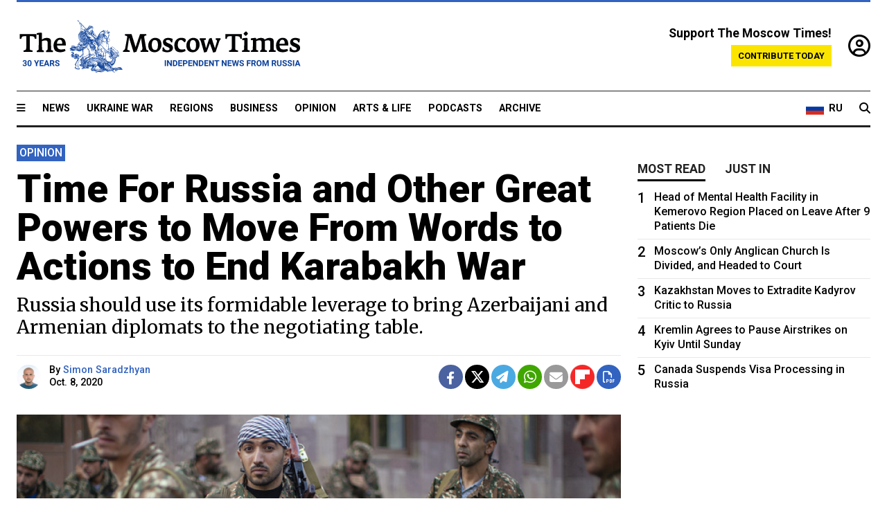

--- FILE ---
content_type: text/html; charset=UTF-8
request_url: https://www.themoscowtimes.com/2020/10/08/time-for-russia-and-other-great-powers-to-move-from-words-to-actions-to-end-karabakh-war-a71695
body_size: 16455
content:
<!DOCTYPE html>
<html lang="en">

<head>
  <meta name="googlebot" content="noarchive">

  <base href="https://www.themoscowtimes.com/" />
  <meta charset="utf-8">
  <meta http-equiv="X-UA-Compatible" content="IE=edge,chrome=1">
  <meta name="viewport" content="width=device-width, initial-scale=1" />
  <meta name="theme-color" content="#5882b5">
  <link rel="shortcut icon" href="https://static.themoscowtimes.com/img/icons/favicon.ico">

  <link rel="publisher" href="https://plus.google.com/114467228383524488842" />

  <link rel="apple-touch-icon-precomposed" sizes="152x152"
    href="https://static.themoscowtimes.com/img/icons/apple-touch-icon-152x152.png">
  <link rel="apple-touch-icon-precomposed" sizes="144x144"
    href="https://static.themoscowtimes.com/img/icons/apple-touch-icon-144x144.png">
  <link rel="apple-touch-icon-precomposed" sizes="120x120"
    href="https://static.themoscowtimes.com/img/icons/apple-touch-icon-120x120.png">
  <link rel="apple-touch-icon-precomposed" sizes="114x114"
    href="https://static.themoscowtimes.com/img/icons/apple-touch-icon-114x114.png">
  <link rel="apple-touch-icon-precomposed" sizes="76x76"
    href="https://static.themoscowtimes.com/img/icons/apple-touch-icon-76x76.png">
  <link rel="apple-touch-icon-precomposed" sizes="72x72"
    href="https://static.themoscowtimes.com/img/icons/apple-touch-icon-72x72.png">
  <link rel="apple-touch-icon-precomposed" href="https://static.themoscowtimes.com/img/icons/apple-touch-icon-57x57.png">

  <meta property="og:site_name" content="The Moscow Times" />

  <meta property="fb:admins" content="1190953093,691361317" />
  <meta property="fb:app_id" content="1446863628952411" />

  <meta name="twitter:site" content="@MoscowTimes">
  <meta name="twitter:creator" content="@MoscowTimes">
  <meta property="twitter:account_id" content="19527964">
  <meta name="twitter:card" content="summary_large_image"> <!-- or summary -->

  
<title>Time For Russia and Other Great Powers to Move From Words to Actions to End Karabakh War - The Moscow Times</title>

	<link rel="canonical" href="https://www.themoscowtimes.com/2020/10/08/time-for-russia-and-other-great-powers-to-move-from-words-to-actions-to-end-karabakh-war-a71695">

	<meta name="keywords" content="Armenia">
	<meta name="news_keywords" content="Armenia">
	<meta name="description" content="Opinion | The ongoing violence between Armenia and Azerbaijan over Karabakh has already become the most serious escalation of fighting since the 1994 ceasefire.">
	<meta name="thumbnail" content="https://static.themoscowtimes.com/image/320/c4/1-113.jpg">
	<meta name="author" content="Simon Saradzhyan">

	<meta property="og:url" content="https://www.themoscowtimes.com/2020/10/08/time-for-russia-and-other-great-powers-to-move-from-words-to-actions-to-end-karabakh-war-a71695">
	<meta property="og:title" content="Time For Russia and Other Great Powers to Move From Words to Actions to End Karabakh War - The Moscow Times">
	<meta property="og:description" content="Opinion | The ongoing violence between Armenia and Azerbaijan over Karabakh has already become the most serious escalation of fighting since the 1994 ceasefire.">
	<meta property="og:image" content="https://static.themoscowtimes.com/image/og/6d/71695__6d90af46c5eef31d71ef6a2f78434e4d.jpg">
	<meta property="og:image:width" content="1200">
	<meta property="og:image:height" content="630">
	<meta property="article:author" content="Simon Saradzhyan">
	<meta property="article:content_tier" content="free">
	<meta property="article:modified_time" content="2026-01-31T04:03:55+03:00">
	<meta property="article:published_time" content="2020-10-08T13:14:00+03:00">
	<meta property="article:publisher" content="https://www.facebook.com/MoscowTimes">
	<meta property="article:section" content="news">
	<meta property="article:tag" content="Armenia">
	<meta property="twitter:title" content="Time For Russia and Other Great Powers to Move From Words to Actions to End Karabakh War">
	<meta property="twitter:description" content="Opinion | The ongoing violence between Armenia and Azerbaijan over Karabakh has already become the most serious escalation of fighting since the 1994 ceasefire.">
	<meta property="twitter:image:src" content="https://static.themoscowtimes.com/image/og/6d/71695__6d90af46c5eef31d71ef6a2f78434e4d.jpg">



<script type="application/ld+json" data-json-ld-for-pagemetadata>
	{"@context":"http:\/\/schema.org\/","@type":"NewsArticle","dateCreated":"2020-10-08T12:14:00+03:00","datePublished":"2020-10-08T13:14:00+03:00","dateModified":"2026-01-31T04:03:55+03:00","name":"Time For Russia and Other Great Powers to Move From Words to Actions to End Karabakh War","headline":"Time For Russia and Other Great Powers to Move From Words to Actions to End Karabakh War","description":"Opinion | The ongoing violence between Armenia and Azerbaijan over Karabakh has already become the most serious escalation of fighting since the 1994 ceasefire.","keywords":"Armenia","articleSection":"news","isAccessibleForFree":true,"mainEntityOfPage":"https:\/\/www.themoscowtimes.com\/2020\/10\/08\/time-for-russia-and-other-great-powers-to-move-from-words-to-actions-to-end-karabakh-war-a71695","url":"https:\/\/www.themoscowtimes.com\/2020\/10\/08\/time-for-russia-and-other-great-powers-to-move-from-words-to-actions-to-end-karabakh-war-a71695","thumbnailUrl":"https:\/\/static.themoscowtimes.com\/image\/320\/c4\/1-113.jpg","image":{"@type":"ImageObject","url":"https:\/\/static.themoscowtimes.com\/image\/og\/6d\/71695__6d90af46c5eef31d71ef6a2f78434e4d.jpg","width":1200,"height":630},"publisher":{"@type":"Organization","name":"The Moscow Times","logo":{"@type":"ImageObject","url":"https:\/\/static.themoscowtimes.com\/img\/logo.png","width":50,"height":50}},"inLanguage":{"@type":"Language","name":"English","alternateName":"English"},"creator":"Simon Saradzhyan","author":{"@type":"Person","name":"Simon Saradzhyan","description":null,"image":"https:\/\/static.themoscowtimes.com\/image\/320\/78\/9b02c3578ece42aca350b87ed1c619f2.jpg","url":"https:\/\/www.themoscowtimes.com\/author\/simon-saradzhyan","sameAs":"http:\/\/www.twitter.com\/saradzhyan"}}</script> <script type="application/ld+json" data-json-ld-for-pagemetadata>
	{"@context":"http:\/\/schema.org\/","@type":"BreadcrumbList","itemListElement":[{"@type":"ListItem","position":1,"name":"The Moscow Times","item":"https:\/\/www.themoscowtimes.com\/"},{"@type":"ListItem","position":2,"name":"Opinion","item":"https:\/\/www.themoscowtimes.com\/opinion"},{"@type":"ListItem","position":3,"name":"Time For Russia and Other Great Powers to Move From Words to Actions to End Karabakh War","item":"https:\/\/www.themoscowtimes.com\/2020\/10\/08\/time-for-russia-and-other-great-powers-to-move-from-words-to-actions-to-end-karabakh-war-a71695"}]}</script> 
  <!-- load stylesheets -->
  <link type="text/css" href="https://static.themoscowtimes.com/css/main.css?v=88" rel="stylesheet" media="screen" />
  <!-- Other CSS assets -->
  
  <link rel="dns-prefetch" href="//www.google-analytics.com" />

  <script type="application/ld+json">
  {
    "@context": "http://schema.org",
    "@type": "NewsMediaOrganization",
    "address": {
      "@type": "PostalAddress",
      "addressCountry": "RU",
      "addressLocality": "Moscow",
      "postalCode": "",
      "streetAddress": ""
    },
    "name": "The Moscow Times",
    "email": "general@themoscowtimes.com",
    "telephone": "",
    "url": "https://themoscowtimes.com",
    "logo": "https://static.themoscowtimes.com/img/logo_1280.png"
  }
  </script>

  <script type="application/ld+json">
  {
    "@context": "https://schema.org",
    "@type": "WebSite",
    "url": "https://www.themoscowtimes.com/",
    }
  </script>
  
<!-- Google Tag Manager -->
<script>
	(function (w, d, s, l, i) {
		w[l] = w[l] || [];
		w[l].push({
			"gtm.start": new Date().getTime(),
			event: "gtm.js",
		});
		var f = d.getElementsByTagName(s)[0],
			j = d.createElement(s),
			dl = l != "dataLayer" ? "&l=" + l : "";
		j.async = true;
		j.src = "https://www.googletagmanager.com/gtm.js?id=" + i + dl;
		f.parentNode.insertBefore(j, f);
	})(window, document, "script", "dataLayer", "GTM-TR8JKK");
</script>
<!-- End Google Tag Manager -->

<!-- Global site tag (gtag.js) - GA4 -->
<script
	async
	src="https://www.googletagmanager.com/gtag/js?id=G-7PDWRZPVQJ"
></script>
<script>
	window.dataLayer = window.dataLayer || [];
	function gtag() {
		dataLayer.push(arguments);
	}
	gtag("js", new Date());
	gtag("config", "G-7PDWRZPVQJ", {
		send_page_view: false,
	});
</script>

<!-- Yandex Zen -->
<meta name="yandex-verification" content="45c6975db53b11d6" /></head>


<body class="article-item" y-use="Main">
  <!-- Google Tag Manager (noscript) -->
<noscript><iframe
		src="https://www.googletagmanager.com/ns.html?id=GTM-TR8JKK"
		height="0"
		width="0"
		style="display: none; visibility: hidden"></iframe>
</noscript>
<!-- End Google Tag Manager (noscript) -->




  
<div y-use="ProgressBar" class="progress-bar"></div>


   
<div class="container">
  <div class="site-header py-3 hidden-xs">
	<a href="https://www.themoscowtimes.com/" class="site-header__logo" title="The Moscow Times - Independent News from Russia" >
		<img src="https://static.themoscowtimes.com/img/logo_tmt_30_yo.svg" alt="The Moscow Times"  />
	</a>

		<div class="site-header__contribute contribute-teaser hidden-xs">
		<div class="contribute-teaser__cta mb-1">Support The Moscow Times!</div>
		<a class="contribute-teaser__button"
		   href="https://www.themoscowtimes.com/contribute?utm_source=contribute&utm_medium=internal-header"
		   class="contribute-teaser__cta">Contribute today</a>
	</div>


	<div class="site-header__account">
		<div class="identity" aria-label="[[account]]">
	<a y-name="signin" href="https://www.themoscowtimes.com/account" class="identity__signin">
		<i class="fa fa-user-circle-o"></i>
	</a>


	<div y-name="account" class="identity__account" style="display:none">
		<div class="identity__letter" href="https://www.themoscowtimes.com/account" y-name="letter"></div>
		<div y-name="menu" class="identity__menu" style="display:none">
			<a class="identity__menu__item identity__dashboard" href="https://www.themoscowtimes.com/account">My account</a>
			<a class="identity__menu__item identity__signout" href="https://www.themoscowtimes.com/account/signout">Signout</a>
		</div>
	</div>
</div>	</div>


</div></div>

<div class="container">
	<div class="navigation" y-use="Navigation">

	
<div class="nav-expanded" style="display: none;" y-name="expanded">
	<div class="nav-overlay"></div>
	<div class="nav-container" y-name="container">
		<div class="container">
			<div class="nav-container__inner">
				<div class="nav-expanded__header">
					<div class="nav-expanded__close" y-name="close">&times;</div>
				</div>
				<nav class="">
					<ul class="depth-0" >

<li class="has-child" >
<a href="#" >Sections</a>
<ul class="depth-1" >

<li class="" >
<a href="/" >Home</a>
</li>

<li class="" >
<a href="https://www.themoscowtimes.com/ukraine-war" >Ukraine War</a>
</li>

<li class="" >
<a href="/news" >News</a>
</li>

<li class="" >

</li>

<li class="" >
<a href="/opinion" >Opinion</a>
</li>

<li class="" >
<a href="/business" >Business</a>
</li>

<li class="" >
<a href="/arts-and-life" >Arts and Life</a>
</li>

</ul>

</li>

<li class="has-child" >
<a href="#" ></a>
<ul class="depth-1" >

<li class="" >
<a href="/tag/Regions" >Regions</a>
</li>

<li class="" >
<a href="/podcasts" >Podcasts</a>
</li>

<li class="" >
<a href="/galleries" >Galleries</a>
</li>

<li class="" >
<a href="/newsletters" >Newsletters</a>
</li>

<li class="" >
<a href="/lectures" >TMT Lecture Series</a>
</li>

<li class="" >
<a href="/search" >Archive</a>
</li>

</ul>

</li>

<li class="has-child" >
<a href="#" >Multimedia projects</a>
<ul class="depth-1" >

<li class="" >
<a href="https://mothersanddaughters.themoscowtimes.com/" >Mothers &amp; Daughters</a>
</li>

<li class="" >
<a href="https://generationp.themoscowtimes.com/" >Generation P</a>
</li>

</ul>

</li>

</ul>
				</nav>
			</div>
		</div>
	</div>
</div>


	<nav class="nav-top">
		<div class="menu-trigger" y-name="open"><i class="fa fa-reorder"></i></div>
		<div class="nav-top__logo--xs hidden-sm-up">
			<a href="https://www.themoscowtimes.com/" class="site-header__logo " title="The Moscow Times - Independent News from Russia">
				<img src="https://static.themoscowtimes.com/img/logo_tmt_30_yo.svg" alt="The Moscow Times" />
			</a>
		</div>
		<ul class="nav-top__list" >

<li class="" >
<a href="/news" >News</a>
</li>

<li class="" >
<a href="https://www.themoscowtimes.com/ukraine-war" >Ukraine War</a>
</li>

<li class="" >
<a href="/tag/Regions" >Regions</a>
</li>

<li class="" >
<a href="/business" >Business</a>
</li>

<li class="" >
<a href="/opinion" >Opinion</a>
</li>

<li class="" >
<a href="https://www.themoscowtimes.com/arts-and-life" >Arts &amp; Life</a>
</li>

<li class="" >
<a href="/podcasts" >Podcasts</a>
</li>

<li class="" >
<a href="/search" >Archive</a>
</li>

</ul>

		<div class="nav-top__wrapper">
			<div class="nav-top__extra">
				<a href="https://ru.themoscowtimes.com" class="nav-top__lang-toggle">
					<svg xmlns="http://www.w3.org/2000/svg" viewBox="0 0 9 6" width="26" height="18">
						<rect fill="#fff" width="9" height="3" />
						<rect fill="#d52b1e" y="3" width="9" height="3" />
						<rect fill="#0039a6" y="2" width="9" height="2" />
					</svg>
					<span>RU</span>
				</a>
			</div>
			<a href="https://www.themoscowtimes.com/search" title="Search" class="nav-top__search">
				<i class="fa fa-search"></i>
			</a>
			<div class="nav-top__account hidden-sm-up">
				 <div class="identity" aria-label="[[account]]">
	<a y-name="signin" href="https://www.themoscowtimes.com/account" class="identity__signin">
		<i class="fa fa-user-circle-o"></i>
	</a>


	<div y-name="account" class="identity__account" style="display:none">
		<div class="identity__letter" href="https://www.themoscowtimes.com/account" y-name="letter"></div>
		<div y-name="menu" class="identity__menu" style="display:none">
			<a class="identity__menu__item identity__dashboard" href="https://www.themoscowtimes.com/account">My account</a>
			<a class="identity__menu__item identity__signout" href="https://www.themoscowtimes.com/account/signout">Signout</a>
		</div>
	</div>
</div> 			</div>
		</div>
	</nav>
</div></div>

<div class="container">
	 	<div class="contribute-teaser-mobile hidden-sm-up">
		<div class="contribute-teaser-mobile__cta">
			<span>Support The Moscow Times!</span>
		</div>
		<div class="contribute-teaser-mobile__container">
			<a class="contribute-teaser-mobile__container__button"
			   href="https://www.themoscowtimes.com/contribute?utm_source=contribute&utm_medium=internal-header-mobile"
			   class="contribute-teaser__cta">Contribute today</a>
		</div>

	</div>
 </div>



<article y-use="article.IsIntersecting">

	<!--[[[article:71695]]]-->
	<div class="gtm-section gtm-type" data-section="news"
		data-type="default">
		<!-- Google Tag Manager places Streamads based on these classes -->
	</div>

		<div class="container article-container" id="article-id-71695"
		data-page-id="71695" data-next-id="71696"
		data-article-url="https://www.themoscowtimes.com/2020/10/08/time-for-russia-and-other-great-powers-to-move-from-words-to-actions-to-end-karabakh-war-a71695"
		data-article-title="Time For Russia and Other Great Powers to Move From Words to Actions to End Karabakh War">
		

		<div class="row-flex gutter-2">
			<div class="col">
								<article class="article article--news">
					<header class="article__header ">
												

	<span class="label article__label label--opinion article__label--opinion">
		opinion	</span>
																		<h1><a href="https://www.themoscowtimes.com/2020/10/08/time-for-russia-and-other-great-powers-to-move-from-words-to-actions-to-end-karabakh-war-a71695">Time For Russia and Other Great Powers to Move From Words to Actions to End Karabakh War</a>
						</h1>
						<h2>Russia should use its formidable leverage to bring Azerbaijani and Armenian diplomats to the negotiating table.</h2>
					</header>

					<div class="article__byline byline byline--opinion ">
						<div class="row-flex">
							<div class="col">
								<div class="byline__details">

																																				<a href="https://www.themoscowtimes.com/author/simon-saradzhyan"
										title="Simon Saradzhyan" class="byline__author__image-wrapper">
										<img class="byline__author__image" src="https://static.themoscowtimes.com/image/thumb/78/9b02c3578ece42aca350b87ed1c619f2.jpg" />
									</a>
																											
									<div class="byline__details__column">
										<div class="byline__author">
											By <a href="https://www.themoscowtimes.com/author/simon-saradzhyan" class="byline__author__name" title="Simon Saradzhyan">Simon Saradzhyan</a>										</div>


																					<time class="byline__datetime timeago"
												datetime="2020-10-08T13:14:00+03:00" y-use="Timeago">
												Oct. 8, 2020											</time>
																			</div>
								</div>
							</div>

							<div class="col-auto">
								<div class="byline__social">
									<div class="social">
	<a href="https://www.facebook.com/sharer/sharer.php?u=https://www.themoscowtimes.com/2020/10/08/time-for-russia-and-other-great-powers-to-move-from-words-to-actions-to-end-karabakh-war-a71695" class="social__icon social__icon--facebook" target="_blank" title="Share on Facebook"><i class="fa fa-brands fa-facebook"></i></a>
	<a href="https://twitter.com/intent/tweet/?url=https://www.themoscowtimes.com/2020/10/08/time-for-russia-and-other-great-powers-to-move-from-words-to-actions-to-end-karabakh-war-a71695&text=Time For Russia and Other Great Powers to Move From Words to Actions to End Karabakh War" class="social__icon social__icon--x-twitter" target="_blank" title="Share on Twitter"><i class="fa fa-brands fa-x-twitter"></i></a>
	<a href="https://telegram.me/share/url?url=https://www.themoscowtimes.com/2020/10/08/time-for-russia-and-other-great-powers-to-move-from-words-to-actions-to-end-karabakh-war-a71695" class="social__icon social__icon--telegram" target="_blank" title="Share on Telegram"><i class="fa fa-paper-plane"></i></a>
	<a href="https://wa.me/?text=https://www.themoscowtimes.com/2020/10/08/time-for-russia-and-other-great-powers-to-move-from-words-to-actions-to-end-karabakh-war-a71695" class="social__icon social__icon--whatsapp"><i class="fa fa-whatsapp" target="_blank" title="Share on WhatsApp"></i></a>
	<a href="/cdn-cgi/l/email-protection#[base64]" class="social__icon social__icon--email"><i class="fa fa-envelope" target="_blank" title="Share with email"></i></a>
	<a href="https://flipboard.com" data-flip-widget="shareflip" class="social__icon social__icon--flipboard" title="Share on Flipboard"><img src="https://static.themoscowtimes.com/img/flipboard_mrrw.png" /></a>
	<a href="https://www.themoscowtimes.com/2020/10/08/time-for-russia-and-other-great-powers-to-move-from-words-to-actions-to-end-karabakh-war-a71695/pdf" class="social__icon social__icon--pdf"><i class="fa fa-file-pdf-o" target="_blank" title="Download as PDF"></i></a>
</div>
								</div>
							</div>
						</div>
					</div>

					
										<figure class="article__featured-image featured-image">
						<img src="https://static.themoscowtimes.com/image/article_1360/c4/1-113.jpg" />
												<figcaption class="">
							<span class="article__featured-image__caption featured-image__caption">
															</span>
							<span class="article__featured-image__credits featured-image__credits">
								Karen Mirzoyan / AP / TASS							</span>
						</figcaption>
											</figure>
					

					<div class="article__content-container">
						<div class="article__content" y-name="article-content">
															
																	<div data-id="article-block-type"
										class="article__block article__block--html article__block--column ">
										<p><span>The ongoing violence between Armenia and Azerbaijan over Karabakh has already become the most serious escalation of fighting since the 1994 ceasefire. That freezing of hostilities came as a result of mediating efforts by multiple countries, but Russia played the lead role.&nbsp;</span></p>
<p><span>More than 16 years later Russia remains the only country capable of single-handedly compelling Armenia and Azerbaijan to end the conflict.&nbsp; Yet, while repeatedly issuing calls for a ceasefire in various unilateral and multilateral formats, Russia has been so far unwilling to back its calls with credible promises of deeds that Moscow would need to take to compel the sides to lay down arms, even if only temporarily.</span></p>
<p><span>I think it is time for Russia to use its formidable leverage to bring Azerbaijani and Armenian diplomats to the negotiating table, even if a ceasefire is the only deal they can now discuss as almost two weeks of fierce fighting have probably made a lasting peaceful resolution of the conflict over Karabakh unattainable in the near future.</span></p>
<p><span>The Kremlin should also use its resources to put pressure on Turkey, whose direct military support for Azerbaijan includes the deployment of </span><a href="https://www.reuters.com/article/us-armenia-azerbaijan-putin-macron/france-accuses-turkey-of-sending-syrian-mercenaries-to-nagorno-karabakh-idUSKBN26L3SB"><span>pro-Turkish Syrian jihadists</span></a><span>, is unprecedented for part of post-Soviet Eurasia, which Russia has declared to be a zone of its privileged interest. These actions will be in Russia&rsquo;s national interests for three reasons, in my view.</span></p>
<p><span>Every additional day of fighting is fraught with escalation that could make the Kremlin&rsquo;s current approach of being equidistant to Armenia and Azerbaijan untenable. If the fighting continues and escalates, making one side closer to prevailing over the other, Russia would have to choose from two unpalatable options: either side with Armenia and &lsquo;lose&rsquo; Azerbaijan, or vice versa.&nbsp;</span></p>
<p><span>Moreover, if it chooses to side with Azerbaijan, Moscow would see its reputation as a reliable military ally, which it has burnished in Syria, seriously damaged. In fact, I wonder if that reputation is already being doubted by some of Russia&rsquo;s allies in the Collective Security Treaty Organization (CSTO).&nbsp;</span></p>																				
									</div>
																	<div data-id="article-block-type"
										class="article__block article__block--article article__block--column ">
												<aside class="article__related-article">
		<span class="label related-article__label label--default">news</span>
		<a data-id="in-article-block" class="related-article__inner" href="https://www.themoscowtimes.com/2026/01/31/i-want-to-join-the-final-battle-armenians-in-russia-flock-to-karabakh" title="‘I Want to Join the Final Battle.’ Armenians in Russia Flock to Karabakh">
			<h3 class="related-article__title">
				‘I Want to Join the Final Battle.’ Armenians in Russia Flock to Karabakh			</h3>
			<span class="related-article__cta">Read more</span>
		</a>
	</aside>



																					<section y-name="banner">
	<div class="align-center mt-3" style="line-height: 0">
		<div style="margin: 0 auto;">
							<div y-use="Banner" data-pool="[{&quot;type&quot;:&quot;image&quot;,&quot;html&quot;:&quot;&quot;,&quot;href&quot;:&quot;https:\/\/moscowtimes.world\/?utm_source=tmt_en&amp;utm_medium=banner&amp;utm_campaign=2&quot;,&quot;src&quot;:&quot;https:\/\/static.themoscowtimes.com\/image\/original\/d6\/Undesirable-5.png&quot;},{&quot;type&quot;:&quot;image&quot;,&quot;html&quot;:&quot;&quot;,&quot;href&quot;:&quot;https:\/\/moscowtimes.world\/?utm_source=tmt_en&amp;utm_medium=banner&amp;utm_campaign=4&quot;,&quot;src&quot;:&quot;https:\/\/static.themoscowtimes.com\/image\/original\/7d\/Undesirable-7.png&quot;}]" data-viewports="[&quot;sm&quot;,&quot;md&quot;,&quot;lg&quot;,&quot;xl&quot;]"></div>
			</div>
	</div>
</section>											 <section y-name="banner">
	<div class="align-center mt-3" style="line-height: 0">
		<div style="margin: 0 auto;">
							<div y-use="Banner" data-pool="[{&quot;type&quot;:&quot;image&quot;,&quot;html&quot;:&quot;&quot;,&quot;href&quot;:&quot;https:\/\/moscowtimes.world\/?utm_source=tmt_en&amp;utm_medium=banner&amp;utm_campaign=2&quot;,&quot;src&quot;:&quot;https:\/\/static.themoscowtimes.com\/image\/original\/d6\/Undesirable-5.png&quot;},{&quot;type&quot;:&quot;image&quot;,&quot;html&quot;:&quot;&quot;,&quot;href&quot;:&quot;https:\/\/moscowtimes.world\/?utm_source=tmt_en&amp;utm_medium=banner&amp;utm_campaign=4&quot;,&quot;src&quot;:&quot;https:\/\/static.themoscowtimes.com\/image\/original\/7d\/Undesirable-7.png&quot;}]" data-viewports="[&quot;xs&quot;]"></div>
			</div>
	</div>
</section> 																				
									</div>
																	<div data-id="article-block-type"
										class="article__block article__block--html article__block--column ">
										 <p><span>After all, it can not have escaped their attention that even participating in all of the Russian-led integration projects in post-Soviet Eurasia, including CSTO, like Armenia does, does not prevent Moscow from being &ldquo;equidistant&rdquo; to you and your adversary. That&rsquo;s still the case if the latter has initiated hostilities against you and, unlike you, is not Russia&rsquo;s military ally.</span></p>
<p><span>Second, Turkey&rsquo;s decision to get militarily involved in the conflict by sending its proxies to fight on Baku&rsquo;s side, deploying </span><a href="https://twitter.com/trbrtc/status/1313903827435892737"><span>F-16s </span></a><span>to Ganja and providing material support for the Azerbaijani military represents the first time an external power has become militarily involved a conflict in parts of post-Soviet Eurasia.&nbsp;</span></p>
<p><span>If the Russian leaders do, indeed, see post-Soviet Caucasus as part of what they describe as a zone of privileged interest, then Turkey&rsquo;s intrusion into it should be not just a matter of grave concern, but also a reason for Russia to act. (In fact, Karabakh has become a third region, where Turkish proxies are fighting against Russia&rsquo;s allies, after Syria and Libya.)</span></p>
<p><span>Third, the participation of jihadists in hostilities on Russia&rsquo;s borders should also be treated as a crossing of a Russian red line. And don&rsquo;t take my word for it. An advisor to the Russian president&rsquo;s </span><a href="https://www.imemo.ru/about/persons/department/full?id=1"><span>Security Council</span></a><span> has said so.&nbsp;</span></p>
<p><span>&ldquo;If direct participation of the Turkish military or militants from Syria is proven, that will be a red line,&rdquo; </span><a href="https://www.imemo.ru/about/persons/department/full?id=1"><span>said</span></a><span> Alexander Dynkin, president of Russia&rsquo;s Institute of World Economy and International Relations and member of the scientific advisory board of the Security Council.</span></p>
<p><span>&nbsp;Dynkin&rsquo;s &ldquo;if&rdquo; would appear redundant to anyone who has time to take a cursory look at recent reporting by such respected news organizations, as </span><a href="https://nationalpost.com/news/armenia-azerbaijan-accuse-each-other-of-cross-border-attacks-civilian-toll-climbs"><span>Reuters</span></a><span>, the </span><a href="https://www.theguardian.com/world/2013/nov/07/syria-crisis-saudi-arabia-spend-millions-new-rebel-force"><span>Guardian</span></a><span>, and </span><a href="https://www.rferl.org/a/armenia-azerbaijan-turkey-syrian-rebels-nagorno-karabakh/30867046.html"><span>RFE/RL</span></a><span>.&nbsp;</span></p>
<p><span>Сhief of Russia&rsquo;s own foreign intelligence Sergei Naryshkin has even listed which jihadist groups have delegated their fighters to participate in combat on Baku&rsquo;s side, saying that &ldquo;we are speaking about hundreds or </span><a href="https://www.interfax.ru/russia/730219"><span>even thousands of radicals</span></a><span> prepared to win earnings in the new Karabakh war.&rdquo;</span></p> 																				
									</div>
																	<div data-id="article-block-type"
										class="article__block article__block--article article__block--column ">
										 		<aside class="article__related-article">
		<span class="label related-article__label label--opinion">opinion</span>
		<a data-id="in-article-block" class="related-article__inner" href="https://www.themoscowtimes.com/2026/01/31/why-the-stakes-in-the-nagorno-karabakh-war-are-so-much-higher-this-time-round" title="Why the Stakes in the Nagorno-Karabakh War Are So Much Higher This Time Round">
			<h3 class="related-article__title">
				Why the Stakes in the Nagorno-Karabakh War Are So Much Higher This Time Round			</h3>
			<span class="related-article__cta">Read more</span>
		</a>
	</aside>



 																				
									</div>
																	<div data-id="article-block-type"
										class="article__block article__block--html article__block--column ">
										 <p><span>The presence of jihadists in a country that borders Russia&rsquo;s North Caucasus should be of great concern to Russia. After all, one of the goals of Russia&rsquo;s intervention in Syria was to prevent jihadists turning their gaze toward Russia upon ousting Assad and establishing a Caliphate there.&nbsp;</span></p>
<p><span>It follows then that the Kremlin should have even less tolerance for the same jihadists being across the border from its North Caucasus, which has accounted for more anti-state violence in post-Soviet Russia than any other region and been home to scores of al-Qaeda and Islamic State loyalists, some of whom even proclaimed the establishment of an ISIS </span><em><span>vilayat</span></em><span> there.&nbsp;</span></p>
<p><span>The Kremlin&rsquo;s discontent with this development is borne out by multiple Russian official statements, including one from the Foreign Ministry that describes the presence of foreign rebels in Azerbaijan as &ldquo;</span><a href="https://twitter.com/saradzhyan/status/1311711583521959936/photo/1"><span>inadmissible</span></a><span>.&rdquo;&nbsp;</span></p>
<p><span>&nbsp;However, we have so far seen no actions from Russia to compel these jihadists to disengage and leave the South Caucasus. Russia should put meaningful pressure on Turkey so that it will at the very least withdraw these jihadists.&nbsp;</span></p>
<p><span>So far Turkey has shown no signs of being willing to do so, but perhaps it would change its mind if Russia signaled that it would be prepared to impose economic and other costs on Turkey if it doesn&rsquo;t withdraw its proxies.&nbsp;</span></p>
<p><span>Turkey, which is already </span><a href="https://www.ft.com/content/47c6ef77-1f84-48e6-81a3-83ad11d078b7"><span>suffering from a weak economy</span></a><span>, exports more than 4 </span><a href="https://wits.worldbank.org/CountryProfile/en/Country/TUR/Year/LTST/TradeFlow/EXPIMP/Partner/by-country"><span>billions dollars</span></a><span> worth of produce and other goods to Russia annually, so it would probably pay attention if Russia acted like it did in 2015, curtailing imports from Turkey to punish Ankara for shooting down a Russian warplane, forcing Turkish President Recep Erdogan to </span><a href="https://www.washingtonpost.com/world/turkey-apologizes-for-shooting-down-russian-warplane-last-year/2016/06/27/d969e0ea-3c6d-11e6-9e16-4cf01a41decb_story.html"><span>apologize</span></a><span> and seek to mend fences.</span></p>
<p><span>Yes, such sanctions could cost Russia, which exports </span><a href="http://www.gazpromexport.ru/en/statistics/"><span>billions of cubic meters of gas </span></a><span>to and via Turkey. However, Kremlin&rsquo;s interest in ending Turkey&rsquo;s military involvement in what Russian leaders insist is a zone of their country&rsquo;s privileged interests would trump the desire to avoid economic costs.&nbsp;</span></p>
<p><span>The need to defend Russia&rsquo;s national interests should also trump whatever reluctance Putin may be feeling on a personal level to do something that would be interpreted as support for Nikol Pashinyan who has sought to place Putin&rsquo;s friend and ex-president of Armenia Robert Kocharyan behind bars and keep him there in spite of </span><a href="https://mirrorspectator.com/2019/10/10/putin-meets-kocharyans-wife/"><span>signals from Putin not to do so</span></a><span>.</span></p>
<p><span>Putin&rsquo;s Russia is not the only country that should be not only concerned with the continuing fighting over Karabakh with the involvement of Turkish-sent jihadists, but also act on its concerns.</span></p> 																				
									</div>
																	<div data-id="article-block-type"
										class="article__block article__block--article article__block--column ">
										 		<aside class="article__related-article">
		<span class="label related-article__label label--default">news</span>
		<a data-id="in-article-block" class="related-article__inner" href="https://www.themoscowtimes.com/2026/01/31/armenia-prime-minister-says-turkey-behind-war-in-karabakh" title="Armenia Prime Minister Says Turkey Behind &#039;War&#039; in Karabakh">
			<h3 class="related-article__title">
				Armenia Prime Minister Says Turkey Behind 'War' in Karabakh			</h3>
			<span class="related-article__cta">Read more</span>
		</a>
	</aside>



 																				
									</div>
																	<div data-id="article-block-type"
										class="article__block article__block--html article__block--column ">
										 <p><span>As news reports </span><a href="https://saradzhyan.wordpress.com/2020/10/04/list-of-jihadist-and-other-groups-whose-members-have-been-reported-to-have-been-deploybed-by-turkey-to-fight-in-karabakh/"><span>indicate</span></a><span>, the United States has helped to train and equip some of them. We all remember what some of the rebels that U.S. helped to train and equip to fight against the Soviets in Afghanistan ended up doing in the 1990s-2000s. More importantly, it cannot be in U.S. interests to see jihadists, including past and present associates of Islamic State, al-Qaeda, and their affiliates, establish a presence in yet another country.&nbsp;</span></p>
<p><span>Yet, when it comes to mediating a ceasefire between Armenia and Azerbaijan, &ldquo;</span><a href="https://www.washingtonpost.com/opinions/2020/09/29/war-between-armenia-azerbaijan-has-taken-dangerous-new-turn/">Trump is nowhere to be seen</a>,<span>&rdquo; as Washington Post columnist David Ignatius lamented back in September and again in </span><a href="https://www.washingtonpost.com/opinions/the-rest-of-the-world-is-taking-advantage-of-a-distracted-america/2020/10/06/fe6879d8-0801-11eb-a166-dc429b380d10_story.html"><span>October.</span></a></p>
<p><span>America&rsquo;s small, but powerful ally Israel should also be concerned with Turkey&rsquo;s behaviour and act on its concern. If Turkey is indeed a </span><a href="https://greekcitytimes.com/2020/08/20/israel-says-turkey-is-a-bigger-threat-than-iran/"><span>greater threat</span></a><span> to Israel than Iran to per Yossi Cohen of Mossad&rsquo;s view, then why arm Turkey&rsquo;s closest ally whose gains vis-a-vis Armenia, if they become reality, would strengthen Turkey&rsquo;s geopolitical clout?</span></p>
<p><span>If the U.S. and its allies were to throw their weight behind a meaningful Russian initiative to discontinue the Armenian-Azeria hostilities and make Turkey &mdash; a U.S. ally in NATO &mdash; withdraw its proxies and back that initiative with credible promises of economic sanctions and other punitive actions, then this war would be over soon.</span></p>
<p><span>Going forward, once the ceasefire is achieved, perhaps, it will be time for Russia to take time and rethink its current approaches to the Armenian-Azerbaijani conflict. As one of Russia&rsquo;s best foreign policy experts Fyodor Lukyanov has </span><a href="https://www.kommersant.ru/doc/4511935" title="observed"><span>o</span><span>bserve</span><span>d</span></a><span>, Russia&rsquo;s long-time approach towards maintaining status-quo over Karabakh by convincing both sides they cant prevail in war no longer works. &ldquo;Hence, Russia needs to give it serious thought what is that it actually wants&rdquo; vis-&agrave;-vis the two countries and the region as a whole, Lukyanov said. I cannot agree more.</span></p>
<p><em>A version of this article was first published in<a href="https://saradzhyan.wordpress.com/" title=" https://saradzhyan.wordpress.com/"> https://saradzhyan.wordpress.com/</a></em></p> 																				
									</div>
																					</div>

												<div class="article__disclaimer">
							The views expressed in opinion pieces do not necessarily reflect the position of The Moscow Times.
						</div>
						
																								<div class="hidden-sm-up">
							<a class="" href="https://www.themoscowtimes.com/author/simon-saradzhyan"
								title="Simon Saradzhyan">
								
<div class="author-excerpt-default article__author-excerpt-default">
	<a class="" href="https://www.themoscowtimes.com/author/simon-saradzhyan" title="Simon Saradzhyan">
		<h3 class="author-excerpt-default__name">Simon Saradzhyan</h3>
									<img src="https://static.themoscowtimes.com/image/320/78/9b02c3578ece42aca350b87ed1c619f2.jpg" />
							<span class="author-excerpt-default__description">
			Simon Saradzhyan is the director of Russia Matters.		</span>
	</a>
					<a class="author-excerpt-default__twitter" href="https://www.twitter.com/saradzhyan" target="_blank" title="twitter.com/saradzhyan"><i class="fa fa-twitter"></i>&nbsp;@saradzhyan</a>
		</div>							</a>
						</div>
						<div class="hidden-xs">
							

<div class="author-excerpt-small article__author-excerpt-small">
	<div class="row-flex ">
		<div class="col-auto col-auto-xs">
			<div>

									<a class="" href="https://www.themoscowtimes.com/author/simon-saradzhyan" title="Simon Saradzhyan">
						<img src="https://static.themoscowtimes.com/image/320/78/9b02c3578ece42aca350b87ed1c619f2.jpg" />
					</a>
							</div>
		</div>
		<div class="col">
			<div class="author-excerpt-small__content">
				<a class="" href="https://www.themoscowtimes.com/author/simon-saradzhyan" title="Simon Saradzhyan">
					<h3 class="author-excerpt-small__name">Simon Saradzhyan</h3>
					<span class="author-excerpt-small__description">
						Simon Saradzhyan is the director of Russia Matters.					</span>
				</a>
													<a class="author-excerpt-small__twitter" href="https://www.twitter.com/saradzhyan" title="twitter.com/saradzhyan" target="_blank"><i class="fa fa-twitter"></i>&nbsp;@saradzhyan</a>
							</div>
		</div>
	</div>
</div>
						</div>
																		
						<div class="article__bottom">

						</div>

						
												<div class="article__tags">
							Read more about:
																					<a
	href="https://www.themoscowtimes.com/tag/armenia"
	class="tag article__tags__tag"
	title="Armenia"
>
	Armenia</a>
													</div>
						
						<div class="hidden-md-up">
													</div>
						
						<div class="">
							
<div
	class="newsletterbanner newsletterbanner--article mb-3"
	y-use="newsletter.Banner"
	data-newsletter="newsletter"
	data-url="https://www.themoscowtimes.com/newsletter"
>
	<h4 class="newsletterbanner__title">Sign up for our free weekly newsletter</h4>
	<div class="newsletterbanner__teaser">
		Our weekly newsletter contains a hand-picked selection of news, features, analysis and more from The Moscow Times. You will receive it in your mailbox every Friday. Never miss the latest news from Russia.		<a href="https://www.themoscowtimes.com/newsletterpreview/article" target="_blank" class="newsletterbanner__teaser__link">Preview</a>
	</div>
	<div>
		<div class="newsletterbanner__inputs">
			<input class="newsletterbanner__email" type="email" placeholder="Your email" y-name="email" />
			<input class="newsletterbanner__name" type="text" placeholder="Your name" y-name="name" />
			<button class="newsletterbanner__button button button--color-3" y-name="submit">Subscribe</button>
		</div>
		<span class="newsletterbanner__disclaimer">
			<em>Subscribers agree to the <a href="https://www.themoscowtimes.com/page/privacy-policy">Privacy Policy</a> </em>
		</span>
		<div class="newsletterbanner__error" y-name="error" style="display:none"></div>
		<div class="newsletterbanner__message" y-name="done" style="display:none">We sent a confirmation to your email. Please confirm your subscription.</div>
	</div>
</div>						</div>

												<div 
	class="contribute-article p-3 mb-3" 
	y-use="contribute2.Article" 
	data-contribute="https://www.themoscowtimes.com/contribute"
	data-remind="https://www.themoscowtimes.com/contribute2/remind"
>
		<p><strong>A Message from The Moscow Times:</strong></p>
	<p>Dear readers,</p>
	<p>We are facing unprecedented challenges. Russia's Prosecutor General's Office has designated The Moscow Times as an "undesirable" organization, criminalizing our work and putting our staff at risk of prosecution. This follows our earlier unjust labeling as a "foreign agent."</p>
	<p>These actions are direct attempts to silence independent journalism in Russia. The authorities claim our work "discredits the decisions of the Russian leadership." We see things differently: we strive to provide accurate, unbiased reporting on Russia.</p>
	<p>We, the journalists of The Moscow Times, refuse to be silenced. But to continue our work, <a href="https://www.themoscowtimes.com/contribute?utm_source=contribute&utm_medium=article" title="we need your help">we need your help</a>.</p>
	<p><span class="contribute-article__strike">Your support, no matter how small, makes a world of difference. If you can, please support us monthly starting from just <span y-name="sign">$</span>2.</span> It's quick to set up, and every contribution makes a significant impact.</p>
	<p>By supporting The Moscow Times, you're defending open, independent journalism in the face of repression. Thank you for standing with us.</p>


	<div class="contribute-selection">
		<div class="contribute-selection__period">
			<div class="contribute-button" y-name="period period-once" data-period="once">
				Once
			</div>
			<div class="contribute-button"  y-name="period period-monthly" data-period="monthly">
				Monthly
			</div>
			<div class="contribute-button"  y-name="period period-annual" data-period="annual">
				Annual
			</div>
		</div>
		<div class="contribute-selection__amount" >
			<div class="contribute-button" y-name="amount amount-0"></div>
			<div class="contribute-button" y-name="amount amount-1"></div>
			<div class="contribute-button contribute-selection__amount__other" y-name="amount amount-2"></div>
		</div>
		<div class="contribute-selection__submit mb-3">
			<div class="contribute-button contribute-button--fit contribute-button--secondary" y-name="continue">
				Continue <i class="fa fa-arrow-right"></i>
			</div>
			<div class="contribute-selection__submit__methods">
				<img src="https://static.themoscowtimes.com/img/contribute/payment_icons.png" alt="paiment methods" width="160" />
			</div>
		</div>
		<div class="contribute-article__payoff">Not ready to support today? <br class="hidden-sm-up" /><span class="contribute-article__payoff__link clickable" y-name="later">Remind me later</span>.</div>
	</div>
	
	<div class="contribute-article__reminder" y-name="reminder" hidden>
		<div class="contribute-article__reminder__close clickable" y-name="close">&times;</div>
		<h4 class="mb-1"><strong>Remind me next month</strong></h4>
		<div class="contribute-article__reminder__grid mb-2" y-name="form">
			<div> 
				<div  class="contribute-article__reminder__error y-name="error" hidden></div>
				<input type="email" class="contribute-article__reminder__input" y-name="email" placeholder="Email">
			</div>
			<div class="contribute-button contribute-button--secondary" y-name="submit">
				Remind me <i class="fa fa-arrow-right"></i>
			</div>
		</div>
		<div y-name="done" hidden>
			<span class="contribute-article__strike mb-2">Thank you! Your reminder is set.</span>
		</div>
		<div class="contribute-article__reminder__info">
			We will send you one reminder email a month from now. For details on the personal data we collect and how it is used, please see our <a href="https://www.themoscowtimes.com/page/privacy-policy" target="_blank" title="privacy policy">Privacy Policy</a>.
		</div>
	</div>
	
</div>
						 <div class="social">
	<a href="https://www.facebook.com/sharer/sharer.php?u=https://www.themoscowtimes.com/2020/10/08/time-for-russia-and-other-great-powers-to-move-from-words-to-actions-to-end-karabakh-war-a71695" class="social__icon social__icon--facebook" target="_blank" title="Share on Facebook"><i class="fa fa-brands fa-facebook"></i></a>
	<a href="https://twitter.com/intent/tweet/?url=https://www.themoscowtimes.com/2020/10/08/time-for-russia-and-other-great-powers-to-move-from-words-to-actions-to-end-karabakh-war-a71695&text=Time For Russia and Other Great Powers to Move From Words to Actions to End Karabakh War" class="social__icon social__icon--x-twitter" target="_blank" title="Share on Twitter"><i class="fa fa-brands fa-x-twitter"></i></a>
	<a href="https://telegram.me/share/url?url=https://www.themoscowtimes.com/2020/10/08/time-for-russia-and-other-great-powers-to-move-from-words-to-actions-to-end-karabakh-war-a71695" class="social__icon social__icon--telegram" target="_blank" title="Share on Telegram"><i class="fa fa-paper-plane"></i></a>
	<a href="https://wa.me/?text=https://www.themoscowtimes.com/2020/10/08/time-for-russia-and-other-great-powers-to-move-from-words-to-actions-to-end-karabakh-war-a71695" class="social__icon social__icon--whatsapp"><i class="fa fa-whatsapp" target="_blank" title="Share on WhatsApp"></i></a>
	<a href="/cdn-cgi/l/email-protection#[base64]" class="social__icon social__icon--email"><i class="fa fa-envelope" target="_blank" title="Share with email"></i></a>
	<a href="https://flipboard.com" data-flip-widget="shareflip" class="social__icon social__icon--flipboard" title="Share on Flipboard"><img src="https://static.themoscowtimes.com/img/flipboard_mrrw.png" /></a>
	<a href="https://www.themoscowtimes.com/2020/10/08/time-for-russia-and-other-great-powers-to-move-from-words-to-actions-to-end-karabakh-war-a71695/pdf" class="social__icon social__icon--pdf"><i class="fa fa-file-pdf-o" target="_blank" title="Download as PDF"></i></a>
</div>
 					</div>

				</article>
			</div>


			<div class="col-auto hidden-sm-down">
				<aside class="sidebar">

					
					<!-- Article sidebar -->
					   
					<div class="sidebar__sticky">
						<div class="tabs" y-use="Tabs" data-active="tabs__tab--active">
							<section class="sidebar__section">
								<div class="sidebar__section__header">
									<div class="tabs__tab" y-name="tab" data-content="mostread">
										<h3 class="tab__header header--style-3">Most read</h3>
									</div>

									<div class="tabs__tab" y-name="tab" data-content="justin">
										<h3 class="tab__header header--style-3">Just in</h3>
									</div>
								</div>

								<div class="tabs__content" y-name="content justin">
									<ul class="listed-articles">
			<li class="listed-articles__item">
			
<div class="article-excerpt-tiny">
	<a 
		href="https://www.themoscowtimes.com/2026/01/30/dont-forget-the-many-ways-russia-tried-to-justify-invading-ukraine-a91825"
		title="Don't Forget the Many Ways Russia Tried To Justify Invading Ukraine"
		data-track="just-in-link Don't Forget the Many Ways Russia Tried To Justify Invading Ukraine"
	>
				<time class="article-excerpt-tiny__time  "
			datetime="2026-01-30T21:11:08+03:00" y-use="Timeago">
			Jan. 30, 2026		</time>
				<h5 class="article-excerpt-tiny__headline ">
			Don't Forget the Many Ways Russia Tried To Justify Invading Ukraine		</h5>
	</a>
</div>		</li>
			<li class="listed-articles__item">
			 
<div class="article-excerpt-tiny">
	<a 
		href="https://www.themoscowtimes.com/2026/01/30/justice-ministry-labels-exiled-news-website-novaya-vkladka-foreign-agent-a91824"
		title="Justice Ministry Labels Exiled News Website Novaya Vkladka ‘Foreign Agent’"
		data-track="just-in-link Justice Ministry Labels Exiled News Website Novaya Vkladka ‘Foreign Agent’"
	>
				<time class="article-excerpt-tiny__time  "
			datetime="2026-01-30T19:25:23+03:00" y-use="Timeago">
			Jan. 30, 2026		</time>
				<h5 class="article-excerpt-tiny__headline ">
			Justice Ministry Labels Exiled News Website Novaya Vkladka ‘Foreign Agent’		</h5>
	</a>
</div> 		</li>
			<li class="listed-articles__item">
			 
<div class="article-excerpt-tiny">
	<a 
		href="https://www.themoscowtimes.com/2026/01/30/inside-the-dark-humor-of-russias-wartime-memes-a91814"
		title="Inside the Dark Humor of Russia’s Wartime Memes"
		data-track="just-in-link Inside the Dark Humor of Russia’s Wartime Memes"
	>
				<time class="article-excerpt-tiny__time  "
			datetime="2026-01-30T18:44:00+03:00" y-use="Timeago">
			Jan. 30, 2026		</time>
				<h5 class="article-excerpt-tiny__headline ">
			Inside the Dark Humor of Russia’s Wartime Memes		</h5>
	</a>
</div> 		</li>
			<li class="listed-articles__item">
			 
<div class="article-excerpt-tiny">
	<a 
		href="https://www.themoscowtimes.com/2026/01/30/canada-suspends-visa-processing-in-russia-a91822"
		title="Canada Suspends Visa Processing in Russia"
		data-track="just-in-link Canada Suspends Visa Processing in Russia"
	>
				<time class="article-excerpt-tiny__time  "
			datetime="2026-01-30T16:34:00+03:00" y-use="Timeago">
			Jan. 30, 2026		</time>
				<h5 class="article-excerpt-tiny__headline ">
			Canada Suspends Visa Processing in Russia		</h5>
	</a>
</div> 		</li>
			<li class="listed-articles__item">
			 
<div class="article-excerpt-tiny">
	<a 
		href="https://www.themoscowtimes.com/2026/01/30/kremlin-agrees-to-pause-airstrikes-on-kyiv-until-sunday-a91820"
		title="Kremlin Agrees to Pause Airstrikes on Kyiv Until Sunday"
		data-track="just-in-link Kremlin Agrees to Pause Airstrikes on Kyiv Until Sunday"
	>
				<time class="article-excerpt-tiny__time  "
			datetime="2026-01-30T14:52:00+03:00" y-use="Timeago">
			Jan. 30, 2026		</time>
				<h5 class="article-excerpt-tiny__headline ">
			Kremlin Agrees to Pause Airstrikes on Kyiv Until Sunday		</h5>
	</a>
</div> 		</li>
			<li class="listed-articles__item">
			 
<div class="article-excerpt-tiny">
	<a 
		href="https://www.themoscowtimes.com/2026/01/30/kazakhstan-moves-to-extradite-kadyrov-critic-to-russia-a91821"
		title="Kazakhstan Moves to Extradite Kadyrov Critic to Russia"
		data-track="just-in-link Kazakhstan Moves to Extradite Kadyrov Critic to Russia"
	>
				<time class="article-excerpt-tiny__time  "
			datetime="2026-01-30T14:25:10+03:00" y-use="Timeago">
			Jan. 30, 2026		</time>
				<h5 class="article-excerpt-tiny__headline ">
			Kazakhstan Moves to Extradite Kadyrov Critic to Russia		</h5>
	</a>
</div> 		</li>
			<li class="listed-articles__item">
			 
<div class="article-excerpt-tiny">
	<a 
		href="https://www.themoscowtimes.com/2026/01/30/moscows-only-anglican-church-is-divided-and-headed-to-court-a91813"
		title="Moscow’s Only Anglican Church Is Divided, and Headed to Court"
		data-track="just-in-link Moscow’s Only Anglican Church Is Divided, and Headed to Court"
	>
				<time class="article-excerpt-tiny__time  "
			datetime="2026-01-30T13:53:00+03:00" y-use="Timeago">
			Jan. 30, 2026		</time>
				<h5 class="article-excerpt-tiny__headline ">
			Moscow’s Only Anglican Church Is Divided, and Headed to Court		</h5>
	</a>
</div> 		</li>
	</ul>								</div>

								<div class="tabs__content" y-name="content mostread" style="display: none">
									<ul class="ranked-articles">
						<li class="ranked-articles__item">
			
<div class="article-excerpt-ranked ranked-articles__article-excerpt-ranked">
	<a href="https://www.themoscowtimes.com/2026/01/30/head-of-mental-health-facility-in-kemerovo-region-placed-on-leave-after-9-patients-die-a91819" title="Head of Mental Health Facility in Kemerovo Region Placed on Leave After 9 Patients Die">
		<div class="article-excerpt-ranked__rank">
			1		</div>
		<div class="article-excerpt-ranked__item">
							

									<h5 class="article-excerpt-ranked__headline">
				Head of Mental Health Facility in Kemerovo Region Placed on Leave After 9 Patients Die			</h5>
		</div>
	</a>
</div>		</li>
					<li class="ranked-articles__item">
			 
<div class="article-excerpt-ranked ranked-articles__article-excerpt-ranked">
	<a href="https://www.themoscowtimes.com/2026/01/30/moscows-only-anglican-church-is-divided-and-headed-to-court-a91813" title="Moscow’s Only Anglican Church Is Divided, and Headed to Court">
		<div class="article-excerpt-ranked__rank">
			2		</div>
		<div class="article-excerpt-ranked__item">
							 

 									<h5 class="article-excerpt-ranked__headline">
				Moscow’s Only Anglican Church Is Divided, and Headed to Court			</h5>
		</div>
	</a>
</div> 		</li>
					<li class="ranked-articles__item">
			 
<div class="article-excerpt-ranked ranked-articles__article-excerpt-ranked">
	<a href="https://www.themoscowtimes.com/2026/01/30/kazakhstan-moves-to-extradite-kadyrov-critic-to-russia-a91821" title="Kazakhstan Moves to Extradite Kadyrov Critic to Russia">
		<div class="article-excerpt-ranked__rank">
			3		</div>
		<div class="article-excerpt-ranked__item">
							 

 									<h5 class="article-excerpt-ranked__headline">
				Kazakhstan Moves to Extradite Kadyrov Critic to Russia			</h5>
		</div>
	</a>
</div> 		</li>
					<li class="ranked-articles__item">
			 
<div class="article-excerpt-ranked ranked-articles__article-excerpt-ranked">
	<a href="https://www.themoscowtimes.com/2026/01/30/kremlin-agrees-to-pause-airstrikes-on-kyiv-until-sunday-a91820" title="Kremlin Agrees to Pause Airstrikes on Kyiv Until Sunday">
		<div class="article-excerpt-ranked__rank">
			4		</div>
		<div class="article-excerpt-ranked__item">
							 

 									<h5 class="article-excerpt-ranked__headline">
				Kremlin Agrees to Pause Airstrikes on Kyiv Until Sunday			</h5>
		</div>
	</a>
</div> 		</li>
					<li class="ranked-articles__item">
			 
<div class="article-excerpt-ranked ranked-articles__article-excerpt-ranked">
	<a href="https://www.themoscowtimes.com/2026/01/30/canada-suspends-visa-processing-in-russia-a91822" title="Canada Suspends Visa Processing in Russia">
		<div class="article-excerpt-ranked__rank">
			5		</div>
		<div class="article-excerpt-ranked__item">
							 

 									<h5 class="article-excerpt-ranked__headline">
				Canada Suspends Visa Processing in Russia			</h5>
		</div>
	</a>
</div> 		</li>
	</ul>								</div>
							</section>
						</div>
					</div>
					<!-- Article sidebar bottom -->
					   
				</aside>
			</div>
		</div>
	</div>
	
	<!-- Article billboard bottom -->
	   	<!-- Article billboard bottom -->
	   

	<div class="container">
		<section class="cluster">

			<div class="cluster__header">
				<h2 class="cluster__label header--style-3">
										Read more									</h2>
			</div>

			<div class="row-flex">
								<div class="col-3 col-6-sm">
					

<div
	class="article-excerpt-default article-excerpt-default--news"
	data-url="https://www.themoscowtimes.com/2023/09/06/armenia-us-forces-to-hold-joint-drills-amid-moscow-tensions-a82377"
	data-title="Armenia, U.S. Forces to Hold Joint Drills Amid Moscow Tensions"
>

	<a href="https://www.themoscowtimes.com/2023/09/06/armenia-us-forces-to-hold-joint-drills-amid-moscow-tensions-a82377" class="article-excerpt-default__link" title="Armenia, U.S. Forces to Hold Joint Drills Amid Moscow Tensions">
					<div class=" article-excerpt-default__image-wrapper">
				<figure>
					

	<img src="https://static.themoscowtimes.com/image/article_640/e5/375749134_640525851563884_5412315948293366828_n.jpg" />

																			</figure>
			</div>
		
		<div class="article-excerpt-default__content">
							 

 						
			<h3 class="article-excerpt-default__headline">
								Armenia, U.S. Forces to Hold Joint Drills Amid Moscow Tensions			</h3>

			
							<div class="article-excerpt-default__teaser">The Kremlin responded by saying the announcement "raises concerns" and vowed to "thoroughly analyze" the exercises.</div>
										<div class="readtime">
					2&nbsp;Min read				</div>
					</div>
	</a>
</div>				</div>
								<div class="col-3 col-6-sm">
					 

<div
	class="article-excerpt-default article-excerpt-default--news"
	data-url="https://www.themoscowtimes.com/2023/04/24/moscow-says-serious-concern-over-new-armenia-azerbaijan-tensions-a80923"
	data-title="Moscow Says 'Serious Concern' Over New Armenia-Azerbaijan Tensions"
>

	<a href="https://www.themoscowtimes.com/2023/04/24/moscow-says-serious-concern-over-new-armenia-azerbaijan-tensions-a80923" class="article-excerpt-default__link" title="Moscow Says &#039;Serious Concern&#039; Over New Armenia-Azerbaijan Tensions">
					<div class=" article-excerpt-default__image-wrapper">
				<figure>
					 

	<img src="https://static.themoscowtimes.com/image/article_640/e0/Screenshot2023-04-24at60246PM.png" />
 
																			</figure>
			</div>
		
		<div class="article-excerpt-default__content">
							 

 						
			<h3 class="article-excerpt-default__headline">
								Moscow Says 'Serious Concern' Over New Armenia-Azerbaijan Tensions			</h3>

			
							<div class="article-excerpt-default__teaser">The comments came a day after Azerbaijan set up a checkpoint on the only land link to the contested region of Nagorno-Karabakh.</div>
										<div class="readtime">
					3&nbsp;Min read				</div>
					</div>
	</a>
</div> 				</div>
								<div class="col-3 col-6-sm">
					 

<div
	class="article-excerpt-default article-excerpt-default--news"
	data-url="https://www.themoscowtimes.com/2023/04/24/azerbaijan-sets-up-first-checkpoint-on-key-route-to-armenia-a80910"
	data-title="Azerbaijan Sets Up First Checkpoint on Key Route to Armenia"
>

	<a href="https://www.themoscowtimes.com/2023/04/24/azerbaijan-sets-up-first-checkpoint-on-key-route-to-armenia-a80910" class="article-excerpt-default__link" title="Azerbaijan Sets Up First Checkpoint on Key Route to Armenia">
					<div class=" article-excerpt-default__image-wrapper">
				<figure>
					 

	<img src="https://static.themoscowtimes.com/image/article_640/b3/TASS_56573382.jpg" />
 
																			</figure>
			</div>
		
		<div class="article-excerpt-default__content">
							 

 						
			<h3 class="article-excerpt-default__headline">
								Azerbaijan Sets Up First Checkpoint on Key Route to Armenia			</h3>

			
							<div class="article-excerpt-default__teaser">Baku sparked an angry response from its archrival Yerevan with the Lachin checkpoint.</div>
										<div class="readtime">
					2&nbsp;Min read				</div>
					</div>
	</a>
</div> 				</div>
								<div class="col-3 col-6-sm">
					 

<div
	class="article-excerpt-default article-excerpt-default--news"
	data-url="https://www.themoscowtimes.com/2023/04/16/frustration-with-russia-grows-in-armenia-a80849"
	data-title="Frustration With Russia Grows in Armenia"
>

	<a href="https://www.themoscowtimes.com/2023/04/16/frustration-with-russia-grows-in-armenia-a80849" class="article-excerpt-default__link" title="Frustration With Russia Grows in Armenia">
					<div class=" article-excerpt-default__image-wrapper">
				<figure>
					 

	<img src="https://static.themoscowtimes.com/image/article_640/55/TASS_56726013.jpg" />
 
																			</figure>
			</div>
		
		<div class="article-excerpt-default__content">
							 

 						
			<h3 class="article-excerpt-default__headline">
								Frustration With Russia Grows in Armenia			</h3>

			
							<div class="article-excerpt-default__teaser">Many Armenians say they cannot forgive Russia for shirking its duty to protect their country from Azerbaijan.</div>
										<div class="readtime">
					2&nbsp;Min read				</div>
					</div>
	</a>
</div> 				</div>
							</div>
		</section>
	</div>

		<!-- sticky_article_billboard_bottom -->
	   
</article>

<div class="container next-article-loader" id="load-next-article" y-use="article.InfiniteScroll"
	data-id="71696" data-url="https://www.themoscowtimes.com/all/{{id}}">
	<svg version="1.1" xmlns="http://www.w3.org/2000/svg" xmlns:xlink="http://www.w3.org/1999/xlink" x="0px" y="0px"
		width="40px" height="40px" viewBox="0 0 40 40" enable-background="new 0 0 40 40" xml:space="preserve">
		<path opacity="0.2" fill="#000"
			d="M20.201,5.169c-8.254,0-14.946,6.692-14.946,14.946c0,8.255,6.692,14.946,14.946,14.946
			  s14.946-6.691,14.946-14.946C35.146,11.861,28.455,5.169,20.201,5.169z M20.201,31.749c-6.425,0-11.634-5.208-11.634-11.634
			  c0-6.425,5.209-11.634,11.634-11.634c6.425,0,11.633,5.209,11.633,11.634C31.834,26.541,26.626,31.749,20.201,31.749z" />
		<path fill="#000" d="M26.013,10.047l1.654-2.866c-2.198-1.272-4.743-2.012-7.466-2.012h0v3.312h0
			  C22.32,8.481,24.301,9.057,26.013,10.047z">
			<animateTransform attributeType="xml" attributeName="transform" type="rotate" from="0 20 20" to="360 20 20"
				dur="0.5s" repeatCount="indefinite" />
		</path>
	</svg>
</div>

<script data-cfasync="false" src="/cdn-cgi/scripts/5c5dd728/cloudflare-static/email-decode.min.js"></script><script>
if (typeof window.freestar === 'object') {
	freestar.config.disabledProducts = {
		sideWall: true,
	};
}
</script>


<footer class="footer fancyfooter">

	<div class="container">
		<div class="footer__inner">
			<div class="footer__logo mb-3">
				<a href="https://www.themoscowtimes.com/" class="footer__logo__wrapper"
					title="The Moscow Times - Independent News from Russia">
											<img src="https://static.themoscowtimes.com/img/logo_tmt_30_yo.svg" alt="The Moscow Times">
									</a>
			</div>
			<div class="footer__main">
								<div class="footer__menu">
					<ul class="row-flex depth-0" >

<li class="col has-child" >
<a href="#" >The Moscow Times</a>
<ul class="depth-1" >

<li class="col" >
<a href="/page/moscow-times" >About us</a>
</li>

<li class="col" >
<a href="/page/privacy-policy" >Privacy Policy</a>
</li>

<li class="col" >
<style>
    #pmLink {
        visibility: hidden;
        text-decoration: none;
        cursor: pointer;
        background: transparent;
        border: none;
    }

    #pmLink:hover {
        visibility: visible;
        color: grey;
    }
</style>
<li class="col">
<a id="pmLink">Privacy Manager</a>
</li>
</li>

</ul>

</li>

<li class="col has-child" >
<a href="#" >  </a>
<ul class="depth-1" >

<li class="col" >
<a href="/podcasts" >Podcasts</a>
</li>

<li class="col" >
<a href="/videos" >Videos</a>
</li>

<li class="col" >
<a href="/galleries" >Galleries</a>
</li>

<li class="col" >
<a href="/newsletters" >Newsletters</a>
</li>

<li class="col" >
<a href="/search" >Archive</a>
</li>

</ul>

</li>

<li class="col has-child" >
<a href="#" >Follow us</a>
<ul class="depth-1" >

<li class="col" >
<a href="https://www.facebook.com/MoscowTimes/" target="_blank"><i class="fa fa-lg fa-facebook"></i></a>&nbsp;
<a href="https://twitter.com/moscowtimes" target="_blank"><i class="fa fa-lg fa-twitter"></i></a>&nbsp;
<a href="https://www.instagram.com/themoscowtimes/" target="_blank"><i class="fa fa-lg fa-instagram"></i></a>&nbsp;
<a href="https://t.me/+fmbCxJOTTPMyZjQy" target="_blank"><i class="fa fa-lg fa-telegram"></i></a>&nbsp;
<a href="/page/rss"><i class="fa fa-lg fa-rss"></i></a>&nbsp;
<a href="https://www.youtube.com/channel/UCRNPdAfK5Mp8ORtjUt3Q8UA" target="_blank"><i class="fa fa-lg fa-youtube"></i></a>
</li>

</ul>

</li>

<li class="col has-child" >
<a href="#" >Media Partners</a>
<ul class="depth-1" >

<li class="col" >
<style>
.media-partners a {
	display: block;
	position: relative;
	padding-left: 42px;	
	padding-top: 7px;
	clear: both;
	line-height: 1em;
}
.media-partners img {
	margin-left: -42px;
	margin-top: -7px;
	max-width: 30px;
	max-height: 30px;
	float: left;
	clear: both;
	margin-bottom: 8px;
}
</style>

<ul class="depth-1">

<li class="media-partners">
	<a href="https://www.themoscowtimes.com/partner/bne-intellinews" target="_blank" rel="noopener noreferrer">
<img src="https://static.themoscowtimes.com/image/320/b9/9XFcf7SE_400x400.jpg" alt="bne IntelliNews" loading="lazy">
		bne IntelliNews
	</a>
</li>
<li class="media-partners">
	<a href="https://investigatebel.org/en" target="_blank" rel="noopener noreferrer">
<img src="https://static.themoscowtimes.com/image/320/88/7pEyUoUB_400x400.png" alt="Belarusian Investigative Center" loading="lazy">
		Belarusian Investigative Center
	</a>
</li>
</ul>
</li>

</ul>

</li>

<li class="col has-child" >
<a href="#" ></a>
<ul class="depth-1" >

<li class="col" >
<style>
.media-partners a {
	display: block;
	position: relative;
	padding-left: 42px;	
	padding-top: 7px;
	clear: both;
	line-height: 1em;
}
.media-partners img {
	margin-left: -42px;
	margin-top: -7px;
	max-width: 30px;
	max-height: 30px;
	float: left;
	clear: both;
	margin-bottom: 8px;
}
.margin-top {
margin-top: 25px;
}
@media (max-width: 767px) {
.margin-top {
margin-top: 0;
}
}
</style>

<ul class="depth-1 margin-top">

<li class="media-partners">
	<a href="https://www.euractiv.com" target="_blank" rel="noopener noreferrer">
<img src="https://www.themoscowtimes.com/image/320/ed/euractiv.jpg" alt="Euractiv " loading="lazy"/>
		Euractiv 
	</a>

</li>
</ul>
</li>

</ul>

</li>

</ul>
								</div>
			</div>
			<div class="footer__bottom">
				&copy; The Moscow Times, all rights reserved.
			</div>

		</div>

	</div>
</footer>

  <!-- jQuery -->
  <script src="https://code.jquery.com/jquery-2.2.0.min.js"></script>
  <script src="https://static.themoscowtimes.com/vendor/jquery/Timeago.js"></script>
  <script src="https://static.themoscowtimes.com/vendor/jquery/Lightbox.js"></script>
  <script src="https://static.themoscowtimes.com/vendor/jquery/fitvids.js"></script>

  <!-- Other JS assets -->
    <script src="https://cdn.flipboard.com/web/buttons/js/flbuttons.min.js"></script>
  
  <div y-name="viewport" class="hidden-lg-down" data-viewport="xl"></div>
  <div y-name="viewport" class="hidden-md-down hidden-xl" data-viewport="lg"></div>
  <div y-name="viewport" class="hidden-lg-up hidden-sm-down" data-viewport="md"></div>
  <div y-name="viewport" class="hidden-md-up hidden-xs" data-viewport="sm"></div>
  <div y-name="viewport" class="hidden-sm-up" data-viewport="xs"></div>

  <script type="text/javascript" src="https://static.themoscowtimes.com/vendor/yellow/Yellow.js"
        data-main="https://static.themoscowtimes.com/js/main.js?v=88"
    data-src="https://static.themoscowtimes.com/js/"     data-console="0"></script>

  </body>

</html>
